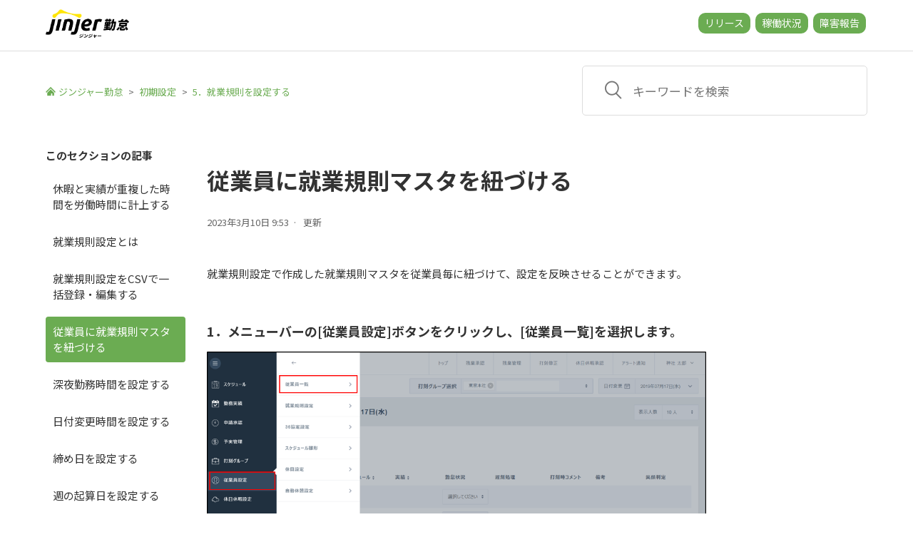

--- FILE ---
content_type: text/html; charset=utf-8
request_url: https://jinjer-kintai.zendesk.com/hc/ja/articles/360036445031-%E5%BE%93%E6%A5%AD%E5%93%A1%E3%81%AB%E5%B0%B1%E6%A5%AD%E8%A6%8F%E5%89%87%E3%83%9E%E3%82%B9%E3%82%BF%E3%82%92%E7%B4%90%E3%81%A5%E3%81%91%E3%82%8B
body_size: 7917
content:
<!DOCTYPE html>
<html dir="ltr" lang="ja">
<head>
  <meta charset="utf-8" />
  <!-- v26850 -->


  <title>従業員に就業規則マスタを紐づける &ndash; ジンジャー勤怠</title>

  <meta name="csrf-param" content="authenticity_token">
<meta name="csrf-token" content="">

  <meta name="description" content="就業規則設定で作成した就業規則マスタを従業員毎に紐づけて、設定を反映させることができます。   1．メニューバーの[従業員設定]ボタンをクリックし、[従業員一覧]を選択します。    2．[編集]をクリックします。   ..." /><meta property="og:image" content="https://jinjer-kintai.zendesk.com/hc/theming_assets/01K1W8MTSPBWE7JKTBNPAKSG83" />
<meta property="og:type" content="website" />
<meta property="og:site_name" content="ジンジャー勤怠" />
<meta property="og:title" content="従業員に就業規則マスタを紐づける" />
<meta property="og:description" content="就業規則設定で作成した就業規則マスタを従業員毎に紐づけて、設定を反映させることができます。
 
1．メニューバーの[従業員設定]ボタンをクリックし、[従業員一覧]を選択します。

 
2．[編集]をクリックします。

 
3．画面中央部の[就業規則設定]のプルダウンから選択してください。
※就業規則設定で作成したマスタをプルダウンから選択します。※1人の従業員に対して紐づけることができるマス..." />
<meta property="og:url" content="https://jinjer-kintai.zendesk.com/hc/ja/articles/360036445031" />
<link rel="canonical" href="https://jinjer-kintai.zendesk.com/hc/ja/articles/360036445031-%E5%BE%93%E6%A5%AD%E5%93%A1%E3%81%AB%E5%B0%B1%E6%A5%AD%E8%A6%8F%E5%89%87%E3%83%9E%E3%82%B9%E3%82%BF%E3%82%92%E7%B4%90%E3%81%A5%E3%81%91%E3%82%8B">
<link rel="alternate" hreflang="ja" href="https://jinjer-kintai.zendesk.com/hc/ja/articles/360036445031-%E5%BE%93%E6%A5%AD%E5%93%A1%E3%81%AB%E5%B0%B1%E6%A5%AD%E8%A6%8F%E5%89%87%E3%83%9E%E3%82%B9%E3%82%BF%E3%82%92%E7%B4%90%E3%81%A5%E3%81%91%E3%82%8B">
<link rel="alternate" hreflang="x-default" href="https://jinjer-kintai.zendesk.com/hc/ja/articles/360036445031-%E5%BE%93%E6%A5%AD%E5%93%A1%E3%81%AB%E5%B0%B1%E6%A5%AD%E8%A6%8F%E5%89%87%E3%83%9E%E3%82%B9%E3%82%BF%E3%82%92%E7%B4%90%E3%81%A5%E3%81%91%E3%82%8B">

  <link rel="stylesheet" href="//static.zdassets.com/hc/assets/application-f34d73e002337ab267a13449ad9d7955.css" media="all" id="stylesheet" />
    <!-- Entypo pictograms by Daniel Bruce — www.entypo.com -->
    <link rel="stylesheet" href="//static.zdassets.com/hc/assets/theming_v1_support-e05586b61178dcde2a13a3d323525a18.css" media="all" />
  <link rel="stylesheet" type="text/css" href="/hc/theming_assets/9489684/360002980211/style.css?digest=52009907489689">

  <link rel="icon" type="image/x-icon" href="/hc/theming_assets/01HZKPNFVFJ82B55Y195T1YMFT">

    <script src="//static.zdassets.com/hc/assets/jquery-ed472032c65bb4295993684c673d706a.js"></script>
    

  <meta content="width=device-width, initial-scale=1.0" name="viewport" />
<script src="https://cdnjs.cloudflare.com/ajax/libs/jquery/3.4.1/jquery.min.js" crossorigin="anonymous" async></script>
<script src="https://ajax.googleapis.com/ajax/libs/jquery/2.1.3/jquery.min.js"></script>
<!-- Lightbox -->
<link rel="stylesheet" href="https://cdnjs.cloudflare.com/ajax/libs/lightbox2/2.11.3/css/lightbox.css" integrity="sha512-Woz+DqWYJ51bpVk5Fv0yES/edIMXjj3Ynda+KWTIkGoynAMHrqTcDUQltbipuiaD5ymEo9520lyoVOo9jCQOCA==" crossorigin="anonymous" referrerpolicy="no-referrer" />
<script src="https://code.jquery.com/jquery-3.6.0.min.js" integrity="sha256-/xUj+3OJU5yExlq6GSYGSHk7tPXikynS7ogEvDej/m4=" crossorigin="anonymous"></script><script src="https://cdnjs.cloudflare.com/ajax/libs/lightbox2/2.11.3/js/lightbox.min.js" integrity="sha512-k2GFCTbp9rQU412BStrcD/rlwv1PYec9SNrkbQlo6RZCf75l6KcC3UwDY8H5n5hl4v77IDtIPwOk9Dqjs/mMBQ==" crossorigin="anonymous" referrerpolicy="no-referrer"></script>
<script src="https://cdnjs.cloudflare.com/ajax/libs/lightbox2/2.11.3/js/lightbox.min.js" integrity="sha512-k2GFCTbp9rQU412BStrcD/rlwv1PYec9SNrkbQlo6RZCf75l6KcC3UwDY8H5n5hl4v77IDtIPwOk9Dqjs/mMBQ==" crossorigin="anonymous" referrerpolicy="no-referrer"></script>


<!-- Google Tag Manager -->
<script>(function(w,d,s,l,i){w[l]=w[l]||[];w[l].push({'gtm.start':
new Date().getTime(),event:'gtm.js'});var f=d.getElementsByTagName(s)[0],
j=d.createElement(s),dl=l!='dataLayer'?'&l='+l:'';j.async=true;j.src=
'https://www.googletagmanager.com/gtm.js?id='+i+dl;f.parentNode.insertBefore(j,f);
})(window,document,'script','dataLayer','GTM-TTGDWK8');</script>
<!-- End Google Tag Manager -->

  <script type="text/javascript" src="/hc/theming_assets/9489684/360002980211/script.js?digest=52009907489689"></script>
</head>
<body class="">
  
  
  

  <!-- Google Tag Manager (noscript) -->
<noscript><iframe src="https://www.googletagmanager.com/ns.html?id=GTM-TTGDWK8"
height="0" width="0" style="display:none;visibility:hidden"></iframe></noscript>
<!-- End Google Tag Manager (noscript) -->

<header class="header">
  <div class="logo">
    <a title="ホーム" href="/hc/ja">
      <img src="/hc/theming_assets/01K1W8MTSPBWE7JKTBNPAKSG83" alt="ジンジャー勤怠 ヘルプセンターのホームページ">
    </a>
  </div>
  <div class="nav-wrapper">
    <span class="icon-menu" tabindex="0" role="button" aria-controls="user-nav" aria-expanded="false" aria-label="ナビゲーションメニュを切り替え"></span>
    <nav class="user-nav" id="user-nav">
      <!---->
    </nav>
    <div class="header-button">
      <a href="https://jinjer.zendesk.com/hc/ja/categories/360002456452">リリース</a>
      <a href="https://jinjer.zendesk.com/hc/ja/articles/900002198283">稼働状況</a>
      <a href="https://jinjer.zendesk.com/hc/ja/sections/360007785751">障害報告</a>
    </div>
    </div>
    <div class="user-icon-menu">
      <a class="login" data-auth-action="signin" role="button" rel="nofollow" title="ダイアログを表示します" href="https://jinjer-kintai.zendesk.com/access?brand_id=360002980211&amp;return_to=https%3A%2F%2Fjinjer-kintai.zendesk.com%2Fhc%2Fja%2Farticles%2F360036445031-%25E5%25BE%2593%25E6%25A5%25AD%25E5%2593%25A1%25E3%2581%25AB%25E5%25B0%25B1%25E6%25A5%25AD%25E8%25A6%258F%25E5%2589%2587%25E3%2583%259E%25E3%2582%25B9%25E3%2582%25BF%25E3%2582%2592%25E7%25B4%2590%25E3%2581%25A5%25E3%2581%2591%25E3%2582%258B&amp;locale=ja">サインイン</a>

    </div>
  </div>
</header>


  <main role="main">
    <script src="https://ajax.googleapis.com/ajax/libs/jquery/3.3.1/jquery.min.js"></script>
<div class="container-divider"></div>
<div class="container">
  <nav class="sub-nav">
    <ol class="breadcrumbs">
  
    <li title="ジンジャー勤怠">
      
        <a href="/hc/ja">ジンジャー勤怠</a>
      
    </li>
  
    <li title="初期設定">
      
        <a href="/hc/ja/categories/360002330991-%E5%88%9D%E6%9C%9F%E8%A8%AD%E5%AE%9A">初期設定</a>
      
    </li>
  
    <li title="5．就業規則を設定する">
      
        <a href="/hc/ja/sections/360007196552-5-%E5%B0%B1%E6%A5%AD%E8%A6%8F%E5%89%87%E3%82%92%E8%A8%AD%E5%AE%9A%E3%81%99%E3%82%8B">5．就業規則を設定する</a>
      
    </li>
  
</ol>

    <form role="search" class="search" data-search="" action="/hc/ja/search" accept-charset="UTF-8" method="get"><input type="hidden" name="utf8" value="&#x2713;" autocomplete="off" /><input type="search" name="query" id="query" placeholder="キーワードを検索" aria-label="キーワードを検索" /></form>
  </nav>

  <div class="article-container" id="article-container">
    <aside class="article-sidebar">
      
        <div class="collapsible-sidebar">
          <button type="button" class="collapsible-sidebar-toggle" aria-labelledby="section-articles-title" aria-expanded="false"></button>
          <h3 id="section-articles-title" class="collapsible-sidebar-title sidenav-title">
            このセクションの記事
          </h3>
          <div class="collapsible-sidebar-body">
            <ul>
              
                <li>
                  <a href="/hc/ja/articles/51348141157529-%E4%BC%91%E6%9A%87%E3%81%A8%E5%AE%9F%E7%B8%BE%E3%81%8C%E9%87%8D%E8%A4%87%E3%81%97%E3%81%9F%E6%99%82%E9%96%93%E3%82%92%E5%8A%B4%E5%83%8D%E6%99%82%E9%96%93%E3%81%AB%E8%A8%88%E4%B8%8A%E3%81%99%E3%82%8B" class="sidenav-item ">休暇と実績が重複した時間を労働時間に計上する</a>
                </li>
              
                <li>
                  <a href="/hc/ja/articles/360035837852-%E5%B0%B1%E6%A5%AD%E8%A6%8F%E5%89%87%E8%A8%AD%E5%AE%9A%E3%81%A8%E3%81%AF" class="sidenav-item ">就業規則設定とは</a>
                </li>
              
                <li>
                  <a href="/hc/ja/articles/900000543843-%E5%B0%B1%E6%A5%AD%E8%A6%8F%E5%89%87%E8%A8%AD%E5%AE%9A%E3%82%92CSV%E3%81%A7%E4%B8%80%E6%8B%AC%E7%99%BB%E9%8C%B2-%E7%B7%A8%E9%9B%86%E3%81%99%E3%82%8B" class="sidenav-item ">就業規則設定をCSVで一括登録・編集する</a>
                </li>
              
                <li>
                  <a href="/hc/ja/articles/360036445031-%E5%BE%93%E6%A5%AD%E5%93%A1%E3%81%AB%E5%B0%B1%E6%A5%AD%E8%A6%8F%E5%89%87%E3%83%9E%E3%82%B9%E3%82%BF%E3%82%92%E7%B4%90%E3%81%A5%E3%81%91%E3%82%8B" class="sidenav-item current-article">従業員に就業規則マスタを紐づける</a>
                </li>
              
                <li>
                  <a href="/hc/ja/articles/360036189251-%E6%B7%B1%E5%A4%9C%E5%8B%A4%E5%8B%99%E6%99%82%E9%96%93%E3%82%92%E8%A8%AD%E5%AE%9A%E3%81%99%E3%82%8B" class="sidenav-item ">深夜勤務時間を設定する</a>
                </li>
              
                <li>
                  <a href="/hc/ja/articles/360036189651-%E6%97%A5%E4%BB%98%E5%A4%89%E6%9B%B4%E6%99%82%E9%96%93%E3%82%92%E8%A8%AD%E5%AE%9A%E3%81%99%E3%82%8B" class="sidenav-item ">日付変更時間を設定する</a>
                </li>
              
                <li>
                  <a href="/hc/ja/articles/360035838112-%E7%B7%A0%E3%82%81%E6%97%A5%E3%82%92%E8%A8%AD%E5%AE%9A%E3%81%99%E3%82%8B" class="sidenav-item ">締め日を設定する</a>
                </li>
              
                <li>
                  <a href="/hc/ja/articles/360036191131-%E9%80%B1%E3%81%AE%E8%B5%B7%E7%AE%97%E6%97%A5%E3%82%92%E8%A8%AD%E5%AE%9A%E3%81%99%E3%82%8B" class="sidenav-item ">週の起算日を設定する</a>
                </li>
              
                <li>
                  <a href="/hc/ja/articles/360035839712-%E5%8B%A4%E5%8B%99%E9%96%93%E3%82%A4%E3%83%B3%E3%82%BF%E3%83%BC%E3%83%90%E3%83%AB%E4%B8%8D%E8%B6%B3%E5%9B%9E%E6%95%B0%E3%82%92%E8%A8%AD%E5%AE%9A%E3%81%99%E3%82%8B" class="sidenav-item ">勤務間インターバル不足回数を設定する</a>
                </li>
              
                <li>
                  <a href="/hc/ja/articles/360035843192-%E9%81%85%E5%88%BB-%E6%97%A9%E9%80%80%E5%8F%96%E6%B6%88%E5%87%A6%E7%90%86%E3%82%92%E8%A8%AD%E5%AE%9A%E3%81%99%E3%82%8B" class="sidenav-item ">遅刻・早退取消処理を設定する</a>
                </li>
              
            </ul>
            
              <a href="/hc/ja/sections/360007196552-5-%E5%B0%B1%E6%A5%AD%E8%A6%8F%E5%89%87%E3%82%92%E8%A8%AD%E5%AE%9A%E3%81%99%E3%82%8B" class="article-sidebar-item">もっと見る</a>
            
          </div>
        </div>
      
    </aside>

    <article class="article">
      <header class="article-header">
        <h1 title="従業員に就業規則マスタを紐づける" class="article-title">
          従業員に就業規則マスタを紐づける
          
        </h1>

        <div class="article-author">
          
          <div class="article-meta">
            

            <ul class="meta-group">
              
                <li class="meta-data"><time datetime="2023-03-10T09:53:50Z" title="2023-03-10T09:53:50Z" data-datetime="calendar">2023年03月10日 09:53</time></li>
                <li class="meta-data">更新</li>
              
            </ul>
          </div>
        </div>

        
      </header>

      <section class="article-info">
        <div class="article-content">
          <div class="article-body"><p>就業規則設定で作成した就業規則マスタを従業員毎に紐づけて、設定を反映させることができます。</p>
<p>&nbsp;</p>
<h3>1．メニューバーの[従業員設定]ボタンをクリックし、[従業員一覧]を選択します。</h3>
<p><img src="/hc/article_attachments/360043408372/staff_itiran__1_.png" alt="staff_itiran__1_.png" /></p>
<p>&nbsp;</p>
<h3>2．[編集]をクリックします。</h3>
<p><img src="/hc/article_attachments/16405498327961" alt="__72.png" /></p>
<p>&nbsp;</p>
<h3>3．画面中央部の[就業規則設定]のプルダウンから選択してください。</h3>
<p><span class="wysiwyg-color-red">※就業規則設定で作成したマスタをプルダウンから選択します。</span><br /><span class="wysiwyg-color-red">※1人の従業員に対して紐づけることができるマスタは1つのみです。</span></p>
<p><img src="/hc/article_attachments/360043452391/s1.png" alt="s1.png" /></p>
<p>&nbsp;</p>
<h3>4．画面下部の[保存]をクリックします。</h3>
<p><img src="/hc/article_attachments/360043452331/suke2__1_.png" alt="suke2__1_.png" /></p></div>

          <div class="article-attachments">
            <ul class="attachments">
              
            </ul>
          </div>
        </div>
      </section>

      <footer>
        <div class="article-footer">
          
          
        </div>
        
          <div class="article-votes">
            <span class="article-votes-question">この記事は役に立ちましたか？</span>
            <div class="article-votes-controls" role='radiogroup'>
              <a class="button article-vote article-vote-up" data-helper="vote" data-item="article" data-type="up" data-id="360036445031" data-upvote-count="18" data-vote-count="43" data-vote-sum="-7" data-vote-url="/hc/ja/articles/360036445031/vote" data-value="null" data-label="43人中18人がこの記事が役に立ったと言っています" data-selected-class="null" aria-selected="false" role="radio" rel="nofollow" title="はい" href="#"></a>
              <a class="button article-vote article-vote-down" data-helper="vote" data-item="article" data-type="down" data-id="360036445031" data-upvote-count="18" data-vote-count="43" data-vote-sum="-7" data-vote-url="/hc/ja/articles/360036445031/vote" data-value="null" data-label="43人中18人がこの記事が役に立ったと言っています" data-selected-class="null" aria-selected="false" role="radio" rel="nofollow" title="いいえ" href="#"></a>
            </div>
          </div>
        
        
        <div class="article-return-to-top">
          <a href="#article-container">ページの先頭へ戻る<span class="icon-arrow-up"></span></a>
        </div>
        
        <div class="article-footer-miko">
          上記をご確認いただいても問題が解決しない場合は、チャットボット「MIKO-SAN」によるサポートもご活用ください。<br>
          <a id="mikosan_click" href="https://jinjer.zendesk.com/hc/ja/articles/900003776006" target="_blank" rel="noopener">
            チャットボット「MIKO-SAN」へのお問い合わせ方法はこちら
          </a>
        </div>
      </footer>

      <section class="article-relatives">
        
          <div data-recent-articles></div>
        
        
          
  <section class="related-articles">
    
      <h3 class="related-articles-title">関連記事</h3>
    
    <ul>
      
        <li>
          <a href="/hc/ja/related/click?data=[base64]%3D--39b780e01458c149cc1a984e73b04736e98d619d" rel="nofollow">就業規則設定とは</a>
        </li>
      
        <li>
          <a href="/hc/ja/related/click?data=[base64]%3D%3D--d8b822ecd9adf9b152f026b7de866b974b687ff0" rel="nofollow">就業規則設定をCSVで一括登録・編集する</a>
        </li>
      
        <li>
          <a href="/hc/ja/related/click?data=[base64]" rel="nofollow">スケジュールの登録方法一覧</a>
        </li>
      
        <li>
          <a href="/hc/ja/related/click?data=[base64]%3D--16c188469aaf36ec96a81db80c8733646b5adedf" rel="nofollow">就業規則や従業員の勤務形態・休憩設定を変更するといつの実績に反映されますか？</a>
        </li>
      
        <li>
          <a href="/hc/ja/related/click?data=[base64]" rel="nofollow">半休申請を行えるようにする</a>
        </li>
      
    </ul>
  </section>


        
      </section>
      
    </article>
  </div>
</div>
<div id="page_top"><a href="#"></a></div>
  </main>

  <footer class="footer">
  <div class="footer-bgimg">
    <div class="footer-inner">
      <dl class="comp-logo">
        <img src="/hc/theming_assets/01K1T1XJMFWHMEYFGJWTB8CSRD">
      </dl>
      <dl>
        <dt>ジンジャーヘルプセンター</dt>
        <dd><a href="https://jinjer.zendesk.com/hc/ja" target="_blank" rel="noopener noreferrer">ヘルプセンタートップ</a></dd>
        <dd><a href="https://jinjer-jinji.zendesk.com/hc/ja" target="_blank" rel="noopener noreferrer">人事労務</a></dd>
        <dd><a href="https://jinjer-kintai.zendesk.com/hc/ja" target="_blank" rel="noopener noreferrer">勤怠</a></dd>
        <dd><a href="https://jinjer-keihi.zendesk.com/hc/ja" target="_blank" rel="noopener noreferrer">経費</a></dd>
        <dd><a href="https://jinjer-kyuyo.zendesk.com/hc/ja" target="_blank" rel="noopener noreferrer">給与</a></dd>
        <dd><a href="https://jinjer-jinji.zendesk.com/hc/ja" target="_blank" rel="noopener noreferrer">ワークフロー</a></dd>
        <dd><a href="https://jinjer-evaluation.zendesk.com/hc/ja" target="_blank" rel="noopener noreferrer">人事評価</a></dd>
        <dd><a href="https://jinjer-analysis.zendesk.com/hc/ja" target="_blank" rel="noopener noreferrer">人事データ分析</a></dd>
        <dd><a href="https://jinjer-survey.zendesk.com/hc/ja" target="_blank" rel="noopener noreferrer">サーベイ</a></dd>
        <dd><a href="https://jinjer-sign.zendesk.com/hc/ja" target="_blank" rel="noopener noreferrer">サイン</a></dd>
      </dl>
      <dl>
        <dt>サービスサイト</dt>
        <dd><a href="https://hcm-jinjer.com/">サービスサイトトップ</a></dd>
      </dl>
    </div>

    <div class="company-info-min760">
      <dl class="company-info">
        <dd><a href="https://jinjer.co.jp/company/" target="_blank" rel="noopener noreferrer">会社概要</a></dd>
        <dd><a href="https://jinjer.co.jp/privacy/" target="_blank" rel="noopener noreferrer">個人情報保護方針</a></dd>
        <dd><a href="https://hcm-jinjer.com/terms/" target="_blank" rel="noopener noreferrer">利用規約</a></dd>
        <dd><a href="https://www.ntt.com/content/dam/nttcom/hq/jp/about-us/disclosure/tariff/pdf/c828.pdf" target="_blank" rel="noopener noreferrer">「dX勤怠・労務管理」ご利用ユーザーの利用規約</a></dd>
      </dl>
    </div>

    <div class="company-info-max760">
      <dl class="company-info">
        <dd><a href="https://jinjer.co.jp/company/overview/" target="_blank" rel="noopener noreferrer">会社概要</a></dd>
        <dd><a href="https://jinjer.co.jp/privacy/" target="_blank" rel="noopener noreferrer">個人情報保護方針</a></dd>
      </dl>
      <dl class="company-info">
        <dd><a href="https://hcm-jinjer.com/terms/" target="_blank" rel="noopener noreferrer">利用規約</a></dd>
        <dd><a href="https://www.ntt.com/content/dam/nttcom/hq/jp/about-us/disclosure/tariff/pdf/c828.pdf" target="_blank" rel="noopener noreferrer">「dX勤怠・労務管理」ご利用ユーザーの利用規約</a></dd>
      </dl>
    </div>
  </div>
  <div class="copyright">© jinjer Co., Ltd.</div>
</footer>


  <!-- / -->

  
  <script src="//static.zdassets.com/hc/assets/ja.dab7145c93f6aa6cbfac.js"></script>
  

  <script type="text/javascript">
  /*

    Greetings sourcecode lurker!

    This is for internal Zendesk and legacy usage,
    we don't support or guarantee any of these values
    so please don't build stuff on top of them.

  */

  HelpCenter = {};
  HelpCenter.account = {"subdomain":"jinjer-kintai","environment":"production","name":"jinjer株式会社"};
  HelpCenter.user = {"identifier":"da39a3ee5e6b4b0d3255bfef95601890afd80709","email":null,"name":"","role":"anonymous","avatar_url":"https://assets.zendesk.com/hc/assets/default_avatar.png","is_admin":false,"organizations":[],"groups":[]};
  HelpCenter.internal = {"asset_url":"//static.zdassets.com/hc/assets/","web_widget_asset_composer_url":"https://static.zdassets.com/ekr/snippet.js","current_session":{"locale":"ja","csrf_token":null,"shared_csrf_token":null},"usage_tracking":{"event":"article_viewed","data":"[base64]--434efaf9dfcc754960c1f8141d5b8744706a271f","url":"https://jinjer-kintai.zendesk.com/hc/activity"},"current_record_id":"360036445031","current_record_url":"/hc/ja/articles/360036445031-%E5%BE%93%E6%A5%AD%E5%93%A1%E3%81%AB%E5%B0%B1%E6%A5%AD%E8%A6%8F%E5%89%87%E3%83%9E%E3%82%B9%E3%82%BF%E3%82%92%E7%B4%90%E3%81%A5%E3%81%91%E3%82%8B","current_record_title":"従業員に就業規則マスタを紐づける","current_text_direction":"ltr","current_brand_id":360002980211,"current_brand_name":"ジンジャー勤怠","current_brand_url":"https://jinjer-kintai.zendesk.com","current_brand_active":true,"current_path":"/hc/ja/articles/360036445031-%E5%BE%93%E6%A5%AD%E5%93%A1%E3%81%AB%E5%B0%B1%E6%A5%AD%E8%A6%8F%E5%89%87%E3%83%9E%E3%82%B9%E3%82%BF%E3%82%92%E7%B4%90%E3%81%A5%E3%81%91%E3%82%8B","show_autocomplete_breadcrumbs":true,"user_info_changing_enabled":false,"has_user_profiles_enabled":true,"has_end_user_attachments":true,"user_aliases_enabled":true,"has_anonymous_kb_voting":true,"has_multi_language_help_center":true,"show_at_mentions":true,"embeddables_config":{"embeddables_web_widget":false,"embeddables_help_center_auth_enabled":false,"embeddables_connect_ipms":false},"answer_bot_subdomain":"static","gather_plan_state":"subscribed","has_article_verification":true,"has_gather":true,"has_ckeditor":false,"has_community_enabled":false,"has_community_badges":true,"has_community_post_content_tagging":false,"has_gather_content_tags":true,"has_guide_content_tags":true,"has_user_segments":true,"has_answer_bot_web_form_enabled":false,"has_garden_modals":false,"theming_cookie_key":"hc-da39a3ee5e6b4b0d3255bfef95601890afd80709-2-preview","is_preview":false,"has_search_settings_in_plan":true,"theming_api_version":1,"theming_settings":{"brand_color":"rgba(107, 172, 82, 1)","brand_text_color":"rgba(255, 255, 255, 1)","text_color":"#333333","link_color":"rgba(107, 172, 82, 1)","background_color":"#FFFFFF","heading_font":"Arial, 'Helvetica Neue', Helvetica, sans-serif","text_font":"Arial, 'Helvetica Neue', Helvetica, sans-serif","logo":"/hc/theming_assets/01K1W8MTSPBWE7JKTBNPAKSG83","favicon":"/hc/theming_assets/01HZKPNFVFJ82B55Y195T1YMFT","homepage_background_image":"/hc/theming_assets/01HZKPNG1HKXR5E03D89M12VBB","community_background_image":"/hc/theming_assets/01HZKPNG6BKGCFSGRGQ0QZ8Q3Z","community_image":"/hc/theming_assets/01HZKPNGBYXH0GV1MXDA41HWH0","instant_search":true,"scoped_kb_search":false,"scoped_community_search":true,"show_recent_activity":false,"show_articles_in_section":true,"show_article_author":false,"show_article_comments":false,"show_follow_article":false,"show_recently_viewed_articles":true,"show_related_articles":true,"show_article_sharing":false,"show_follow_section":false,"show_follow_post":true,"show_post_sharing":true,"show_follow_topic":true},"has_pci_credit_card_custom_field":true,"help_center_restricted":false,"is_assuming_someone_else":false,"flash_messages":[],"user_photo_editing_enabled":true,"user_preferred_locale":"ja","base_locale":"ja","login_url":"https://jinjer-kintai.zendesk.com/access?brand_id=360002980211\u0026return_to=https%3A%2F%2Fjinjer-kintai.zendesk.com%2Fhc%2Fja%2Farticles%2F360036445031-%25E5%25BE%2593%25E6%25A5%25AD%25E5%2593%25A1%25E3%2581%25AB%25E5%25B0%25B1%25E6%25A5%25AD%25E8%25A6%258F%25E5%2589%2587%25E3%2583%259E%25E3%2582%25B9%25E3%2582%25BF%25E3%2582%2592%25E7%25B4%2590%25E3%2581%25A5%25E3%2581%2591%25E3%2582%258B","has_alternate_templates":true,"has_custom_statuses_enabled":true,"has_hc_generative_answers_setting_enabled":true,"has_generative_search_with_zgpt_enabled":false,"has_suggested_initial_questions_enabled":false,"has_guide_service_catalog":true,"has_service_catalog_search_poc":false,"has_service_catalog_itam":false,"has_csat_reverse_2_scale_in_mobile":false,"has_knowledge_navigation":false,"has_unified_navigation":false,"has_unified_navigation_eap_access":false,"has_csat_bet365_branding":false,"version":"v26850","dev_mode":false};
</script>

  
  <script src="//static.zdassets.com/hc/assets/moment-3b62525bdab669b7b17d1a9d8b5d46b4.js"></script>
  <script src="//static.zdassets.com/hc/assets/hc_enduser-be182e02d9d03985cf4f06a89a977e3d.js"></script>
  
  
</body>
</html>